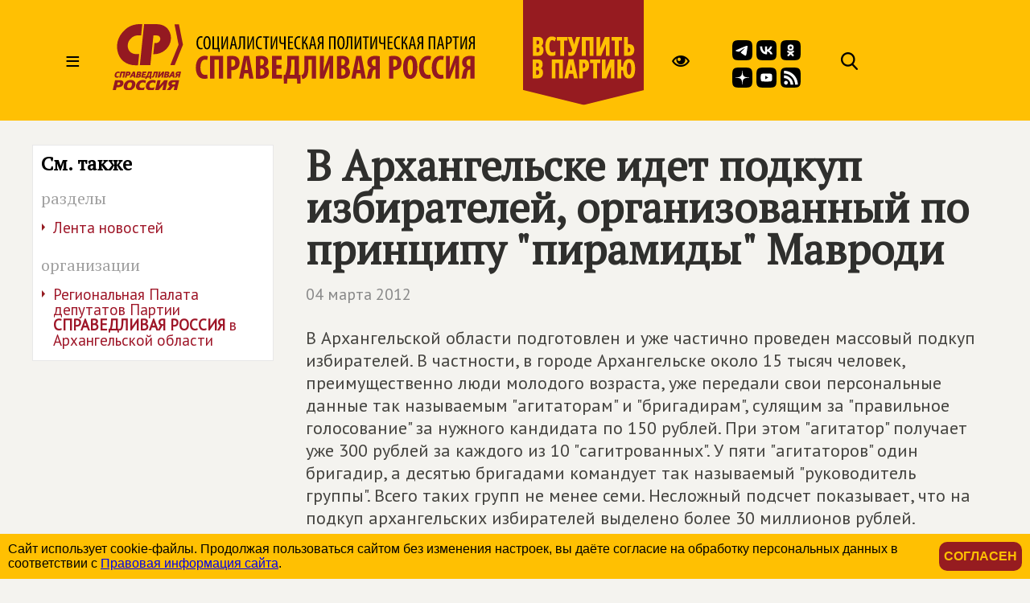

--- FILE ---
content_type: text/html; charset=windows-1251
request_url: https://spravedlivo.ru/4208910
body_size: 47991
content:
<!DOCTYPE HTML PUBLIC "-//W3C//DTD HTML 4.01//EN" "http://www.w3.org/TR/html4/strict.dtd">
<html>
<head>
	<meta http-equiv="Content-Type" content="text/html; charset=windows-1251">

	<title>СПРАВЕДЛИВАЯ РОССИЯ - В Архангельске идет подкуп избирателей, организованный по принципу "пирамиды" Мавроди</title>
	
	<meta name="viewport" content="width=device-width, user-scalable=no">	
	
	<meta name="yandex-verification" content="5b26adcdd68384f0" />
	<meta name="yandex-verification" content="31e3fed2d1802899" />

	<META NAME="keywords" CONTENT="Справедливая Россия, партия, Государственная Дума, фракция, выборы, альтернативный бюджет, ЖКХ, социальная защита, права трудящихся, пенсии, налоги">
	<META NAME="description" CONTENT="">
	<META NAME="robots" CONTENT="all">
	<META NAME="revisit" CONTENT="1">

	<meta property="og:image" content="https://spravedlivo.ru/file/_core/spravedlivo.png" />
	<meta property="og:title" content="&#1042; &#1040;&#1088;&#1093;&#1072;&#1085;&#1075;&#1077;&#1083;&#1100;&#1089;&#1082;&#1077; &#1080;&#1076;&#1077;&#1090; &#1087;&#1086;&#1076;&#1082;&#1091;&#1087; &#1080;&#1079;&#1073;&#1080;&#1088;&#1072;&#1090;&#1077;&#1083;&#1077;&#1081;, &#1086;&#1088;&#1075;&#1072;&#1085;&#1080;&#1079;&#1086;&#1074;&#1072;&#1085;&#1085;&#1099;&#1081; &#1087;&#1086; &#1087;&#1088;&#1080;&#1085;&#1094;&#1080;&#1087;&#1091; '&#1087;&#1080;&#1088;&#1072;&#1084;&#1080;&#1076;&#1099;' &#1052;&#1072;&#1074;&#1088;&#1086;&#1076;&#1080;" />
	<meta property="og:url" content="https://spravedlivo.ru/4208910" />
	<meta property="og:description" content="" />
	
	<link rel="image_src" href="https://spravedlivo.ru/file/_core/spravedlivo.png" />
	
	
	<link rel="icon" href="favicon.ico" type="image/x-icon">
	<link rel="apple-touch-icon" sizes="180x180" href="/apple-touch-icon.png">
	<link rel="icon" type="image/png" sizes="32x32" href="/favicon-32x32.png">
	<link rel="icon" type="image/png" sizes="16x16" href="/favicon-16x16.png">
	<link rel="manifest" href="/site.webmanifest">
	
	<link href="https://fonts.googleapis.com/css?family=PT+Sans|PT+Serif&display=swap" rel="stylesheet">
		

	

	<script src="core/skeleton/odd.js"></script>
	
	<link rel="stylesheet" href="core/addns/rslides/responsiveslides.css">
	<script src="core/addns/jquery/jquery.min.js"></script>
	<script src="core/addns/rslides/responsiveslides.min.js"></script>	

	<link href="/file/16year/swiper-bundle.min.css" rel="stylesheet" type="text/css" />
	<script src="/file/16year/swiper-bundle.min.js"></script>

	<script type="text/javascript" src="https://vk.com/js/api/openapi.js?168"></script>
</head>

<script language="JavaScript">

function OpenDialog()
{
	document.getElementByID("dialogcanvas").style.display="block";
}

function ShowOrHide(url,h)
{
	s="dialogcanvas";
//	alert(document.getElementById(s).style.display);
	if (document.getElementById(s).style.display=='block')
		document.getElementById(s).style.display="none";
	else
		document.getElementById(s).style.display="block";
		
	if (url!="")
	{
		document.getElementById('dialogframe').src=url;
		document.getElementById('dialogframe').style.height=h;
	}
}


</script>

<style>

* {box-sizing: border-box;}

body
{
	margin: 0;
	font-size: 16px; 
	font-family: arial, sans-serif;
	overflow-y: scroll;
	background-color: #f4f3ef;
}

</style>

<body><style>

.gnrl_stripe
{
	display: inline-block;
	width: 100%;
	text-align: center;
}

.gnrl_monosegment
{
	display: inline-block;
	width: 1560px;
    margin: 0 auto;
	
    padding: 0px 20px 0px 20px;
    text-align: center;
	vertical-align: top;
}

.n010_ttl
{
	font-family: 'PT Serif', serif; font-size: 52px; font-weight: bold; color: #2f2f2d; line-height: 52px;
	margin-top: 0px; margin-bottom: 0px;
}


.n010_stripe
{
	display: inline-block;
	width: 100%;
	text-align: center;
	
}

.n010_addnsegment
{
	display: inline-block;
    width: 300px;
    margin: 0 auto;
	margin-top: 30px;

    padding: 0px;
	padding-bottom: 30px;
    text-align: left;
	vertical-align: top;
	

}


.n010_mainsegment
{
	display: inline-block;
    width: 900px;
    margin: 0 auto;
	margin-top: 30px;
	
    padding-top: 0px; padding-bottom: 20px;
	padding-left: 40px; padding-right: 20px;
    text-align: left;
	vertical-align: top;
	

}

.n010_leftline
{
	border-left: 3px solid #F5B803;
}

.n010_rightline
{

	border-right: 3px solid #F5B803;
	margin-bottom: 30px;
}


.n010_mainsegment_duma
{
	background-color: #f4f3ef;
}

@media (max-width: 1560px)
{
	.gnrl_monosegment
	{
		width: 1200px;
	}
}


@media (max-width: 1199px)
{
	.gnrl_monosegment
	{
		width: 700px;
		padding: 0px;		
	}
	
	
	.n010_mainsegment
	{
		width: 800px;
		padding: 0px;
		padding-left: 20px;
	}

	.n010_addnsegment
	{
		display: none;
	}
	
	.n010_ttl
	{
		font-size: 46px; line-height: 46px;	
	}
	
}

@media (max-width: 799px)
{
	.gnrl_monosegment
	{
		width: 640px;
		padding: 0px;		
	}
	
	.n010_mainsegment
	{
		width: 620px;
		padding: 0px;
		padding-left: 20px;
	}

	
	.n010_ttl
	{
		font-size: 42px; line-height: 42px;	
	}
}

@media (max-width: 500px)
{
	.gnrl_monosegment
	{
		width: 100%;
		padding: 0px;
	}
	
	
	.n010_mainsegment
	{
		margin: 0px;
		padding: 10px;
		width: 100%;

	}
	
	.n010_ttl
	{
		font-size: 38px; line-height: 38px;
		width: 100%;
	}

}





</style><script language="JavaScript">

ch402_soh_current="";

function CH402_SoH(s)
{
	if (ch402_soh_current!="")
	{
		document.getElementById("ch402"+ch402_soh_current).style.display="none";
//		document.getElementById("ch402mi"+ch402_soh_current).style.backgroundColor="#ffffff";
		document.getElementById("ch402mi"+ch402_soh_current).style.color="#000000";
	}
	
	if (ch402_soh_current!=s)
	{
		document.getElementById("ch402"+s).style.display="block";
//		document.getElementById("ch402mi"+s).style.backgroundColor="#fab512";
		document.getElementById("ch402mi"+s).style.color="#a00000";
		ch402_soh_current=s;
	}
	else
		ch402_soh_current="";
}

</script><style>

.ch402_stripe
{
	width: 100%;
	text-align: center;
	background-color: #FFC003;
}

.ch402_segment
{
    width: 1560px; height: 150px;
    margin: 0 auto;

    padding: 0px;
    text-align: left;
	vertical-align: top;

}

.ch402_stripe_menu
{
	display: none;
	width: 100%;
	text-align: center;
	background-color: #FFC003;
	
}

.ch402_segment_menu
{
    width: 1560px;
    margin: 0 auto;

    padding: 20px;
    text-align: left;
	vertical-align: top;
}

.ch402_segment_menu_group
{
	position: relative;
	display: inline-block; overflow: hidden;
	width: 340px;

	padding: 0px; padding-bottom: 10px;
	margin: 20px;
	text-decoration: none;
	vertical-align: top;
}

.ch402_smg_title
{
	font-family: 'PT Serif', serif;	font-size: 22px; color: #000000; line-height: 24px; font-weight: bold;
	margin-top: 20px; margin-bottom: 20px;
}

.ch402_smg_item
{
	display: block;
	font-family: 'PT Sans', sans-serif;	font-size: 16px; color: #202020; line-height: 16px; font-weight: bold;
	text-decoration: none;
	margin-top: 8px; margin-bottom: 0px;
}





.ch402_logo
{
	
	display: inline-block;
	width: 450px; height: 150px;
	vertical-align: top;
}

.ch402_logo_image
{
	margin-top: 30px;
	width: 450px;
}


.ch402_join
{
	
	display: inline-block;
	width: 150px; height: 150px;
	vertical-align: top;
}

.ch402_join_image
{
	width: 150px;
}



.ch402_header_sandwich
{
	
	display: inline-block;
	width: 100px; height: 150px;
	font-family: 'PT Sans', sans-serif; font-size: 32px; color: #000000; line-height: 150px; font-weight: normal; 
	text-align: center;
	cursor: pointer;
	vertical-align: top;
}


.ch402_header_menu_item
{
	display: inline-block;
	height: 150px;
	font-family: 'PT Sans', sans-serif; font-size: 22px; color: #000000; line-height: 150px; font-weight: normal; 
	text-align: center;
	cursor: pointer;
	vertical-align: top;
	padding-left: 10px; padding-right: 10px;
	
}

.ch402_header_menugroup
{
	display: inline-block;
	height: 150px;
	vertical-align: top;
	margin-left: 30px;
	margin-right: 30px;

}



.ch402_header_icongroup
{
	display: inline-block;
	height: 30px;
	vertical-align: top;
	margin-left: 30px;
	margin-top: 65px; 
}

.ch402_header_smicongroup
{
	display: inline-block;
	width: 105px;
	height: 100px;
	vertical-align: top;
	margin-top: 50px; margin-left: 45px;

}


.ch402_header_icongroup_icon
{
	position: relative;
	display: block; float: left;
	width: 25px;
	text-decoration: none;
	margin-top: 0px; margin-bottom: 5px; margin-left: 5px; margin-right: 0px;


}


@media (max-width: 1579px)
{
	.ch402_segment
	{
		width: 1200px;
	}

	.ch402_segment_menu
	{
		width: 1200px;
	}
	
	.ch402_header_menu_item
	{
		display: none;
	}
	
	.ch402_segment_menu_group
	{
		width: 250px;
	}
	
}

@media (max-width: 1199px)
{
	.ch402_segment
	{
		width: 800px;
	}

	.ch402_segment_menu
	{
		width: 800px;
	}
	
	.ch402_header_icongroup_icon
	{
		display: none;
	}

	.ch402_smg_item
	{
		width: 240px; 
		margin: 10px;		
	}	
	
}

@media (max-width: 799px)
{
	.ch402_segment
	{
		width: 100%;
	}
	
	.ch402_segment_menu
	{
		width: 100%;
	}

	.ch402_join
	{
		display: none;		
	}

}

@media (max-width: 549px)
{

	.ch402_logo
	{
		width: 220px;
	}
	
	.ch402_logo_image
	{
		width: 260px; 
		margin-top: 50px;
	}
	
}




</style><div class="ch402_stripe"><div class="ch402_segment"><div id="ch402miz" class="ch402_header_sandwich" onClick="CH402_SoH('z')">&#8801;</div><a href="main" class="ch402_logo"><img class="ch402_logo_image" src="file/title2025.svg"></a><div class="ch402_header_menugroup"><div id="ch402mia" class="ch402_header_menu_item" onClick="CH402_SoH('a')">О партии</div><div id="ch402mid" class="ch402_header_menu_item" onClick="CH402_SoH('d')">Идеология</div><div id="ch402mic" class="ch402_header_menu_item" onClick="CH402_SoH('c')">Лица</div><div id="ch402mib" class="ch402_header_menu_item" onClick="CH402_SoH('b')">Деятельность</div></div><a href="join" class="ch402_join"><img class="ch402_join_image" src="core/ti/join.png"></a><div class="ch402_header_icongroup"><a href="http://special.spravedlivo.ru/" class="ch402_header_icongroup_icon"><img src="core/ti/mainicon_eye.png"></a></div><div class="ch402_header_smicongroup"><a href="https://t.me/telega_spravedlivosti" class="ch402_header_icongroup_icon"><img src="file/sm/tg.svg"></a><a href="https://vk.com/spravo_ross" class="ch402_header_icongroup_icon"><img src="file/sm/vk.svg"></a><a href="https://ok.ru/spravoross" class="ch402_header_icongroup_icon"><img src="file/sm/ok.svg"></a><a href="https://dzen.ru/spravoross" class="ch402_header_icongroup_icon"><img src="file/sm/dz.svg"></a><a href="https://www.youtube.com/c/spravoross" class="ch402_header_icongroup_icon"><img src="file/sm/yt.svg"></a><a href="https://spravedlivo.ru/rss/spravedlivo.xml" class="ch402_header_icongroup_icon"><img src="file/sm/rs.svg"></a></div><div class="ch402_header_icongroup"><a href="search" class="ch402_header_icongroup_icon"><img src="core/ti/mainicon_search.png"></a></div></div></div><div id="ch402z" class="ch402_stripe_menu"><div class="ch402_segment_menu"><div class="ch402_segment_menu_group"><div class="ch402_smg_title">События</div><a href="11101" class="ch402_smg_item">Лента новостей</a><a href="17301" class="ch402_smg_item">Официально</a><a href="14001" class="ch402_smg_item">Партия в СМИ</a><a href="13701" class="ch402_smg_item">Фото</a><a href="13801" class="ch402_smg_item">Видео</a><a href="13901" class="ch402_smg_item">Аудио</a><a href="13501" class="ch402_smg_item">Анонсы</a><div class="ch402_smg_title">Партийные проекты</div><a href="8878316" class="ch402_smg_item">Альтернативный федеральный бюджет</a><a href="http://spravedlivo.center/" class="ch402_smg_item">Центры защиты прав граждан</a><a href="6666716" class="ch402_smg_item">Литературная премия</a><a href="https://spravedlivo.ru/msr" class="ch402_smg_item">Молодежь СПРАВЕДЛИВОЙ РОССИИ</a><div class="ch402_smg_title">Специальные проекты</div><a href="9716716" class="ch402_smg_item">Люди труда</a><div class="ch402_smg_title">Международное сотрудничество</div><a href="6949416" class="ch402_smg_item">Соглашения и меморандумы</a><a href="6949516" class="ch402_smg_item">Межпартийное сотрудничество</a><a href="6949616" class="ch402_smg_item">Межпарламентское сотрудничество</a><a href="4189618" class="ch402_smg_item">Социнтерн</a><a href="15601" class="ch402_smg_item">Зарубежные партии</a></div><div class="ch402_segment_menu_group"><div class="ch402_smg_title">О Партии</div><a href="14377210" class="ch402_smg_item">Предвыборная программа<br>(утверждена 20&nbsp;июня&nbsp;2024&nbsp;года)</a><a href="11326910" class="ch402_smg_item">Предвыборная программа<br>(утверждена XI&nbsp;съездом партии)</a><a href="11327010" class="ch402_smg_item">Программа партии, рабочий вариант<br>(актуальность 28.05)</a><a href="7583310" class="ch402_smg_item">Программа партии</a><a href="16101" class="ch402_smg_item">Региональные отделения</a><a href="history" class="ch402_smg_item">История партии</a><a href="statute" class="ch402_smg_item">Устав</a><a href="emblem" class="ch402_smg_item">Символика</a><a href="4774710" class="ch402_smg_item">Вступить</a><a href="partners" class="ch402_smg_item">Партнеры</a><a href="9400110" class="ch402_smg_item">СОУТ</a><a href="newspaper" class="ch402_smg_item">Официальное печатное издание партии</a><a href="contacts" class="ch402_smg_item">Контакты</a><div class="ch402_smg_title">Кто есть кто в партии</div><a href="206315" class="ch402_smg_item">Председатель партии</a><a href="11201-11" class="ch402_smg_item">Заместители Председателя партии</a><a href="11201-2" class="ch402_smg_item">Секретари Президиума Центрального совета партии</a><a href="11201-3" class="ch402_smg_item">Президиум Центрального совета партии</a><a href="11201-5" class="ch402_smg_item">Центральный совет партии</a><a href="11201-6" class="ch402_smg_item">Центральная контрольно-ревизионная комиссия</a><a href="6197915" class="ch402_smg_item">Руководитель Центрального Аппарата партии</a><a href="11201-8" class="ch402_smg_item">Почетные члены партии</a><div class="ch402_smg_title">Партийная библиотека</div><a href="4838310" class="ch402_smg_item">25 справедливых законов</a><a href="7783310" class="ch402_smg_item">Политический словарь</a><a href="8854316" class="ch402_smg_item">Книги Сергея Миронова</a><a href="18201" class="ch402_smg_item">Вся библиотека</a></div><div class="ch402_segment_menu_group"><div class="ch402_smg_title">Фракция в Государственной Думе&nbsp;РФ</div><a href="12001" class="ch402_smg_item">Хроника работы</a><a href="5334616" class="ch402_smg_item">Политические заявления</a><a href="17501-3" class="ch402_smg_item">Руководство фракции</a><a href="17501" class="ch402_smg_item">Список депутатов фракции</a><a href="17501-2" class="ch402_smg_item">Представительство в комитетах</a><a href="17501-1" class="ch402_smg_item">Связь с регионами</a><a href="17401" class="ch402_smg_item">Законопроекты</a><a href="8854216" class="ch402_smg_item">Отчеты фракции</a><a href="20101" class="ch402_smg_item">Информационный бюллетень</a><div class="ch402_smg_title">Экспертный совет фракции</div><a href="5691818" class="ch402_smg_item">Деятельность совета</a><a href="5691818-5" class="ch402_smg_item">Секции совета</a><div class="ch402_smg_title">Палата депутатов</div><a href="20201" class="ch402_smg_item">Деятельность</a><a href="8480310" class="ch402_smg_item">Положение о Палате депутатов</a><a href="14301" class="ch402_smg_item">Региональные Палаты депутатов</a><div class="ch402_smg_title">Депутатский корпус</div><a href="16901" class="ch402_smg_item">Сенаторы Российской Федерации</a><a href="17501" class="ch402_smg_item">Депутаты Государственной Думы</a><a href="17101" class="ch402_smg_item">Региональные депутаты</a><a href="17201" class="ch402_smg_item">Муниципальные депутаты</a><div class="ch402_smg_title">Исполнительная власть и МСУ</div><a href="19101" class="ch402_smg_item">Органы власти субъектов РФ</a><a href="19301" class="ch402_smg_item">Органы МСУ</a></div><div class="ch402_segment_menu_group"><div class="ch402_smg_title">Пресс-служба</div><a href="13501" class="ch402_smg_item">Анонсы</a><a href="contacts" class="ch402_smg_item">Контакты</a><div class="ch402_smg_title">Партия в соцсетях</div><a href="https://t.me/telega_spravedlivosti" class="ch402_smg_item">Telegram</a><a href="https://vk.com/spravo_ross" class="ch402_smg_item">VKontakte</a><a href="https://dzen.ru/spravoross" class="ch402_smg_item">Дзен</a><a href="https://ok.ru/spravoross" class="ch402_smg_item">Одноклассники</a><a href="https://www.youtube.com/c/spravoross" class="ch402_smg_item">YouTube</a><div class="ch402_smg_title">Добавь в закладки</div><a href="https://mironov.ru/" class="ch402_smg_item">Сайт Сергея Миронова</a><a href="https://reception.mironov.ru/" class="ch402_smg_item" title="Приёмная С. М. Миронова">Интернет-приёмная Сергея Миронова</a><a href="http://www.spravmir.ru/" class="ch402_smg_item">Институт «Справедливый мир»</a><a href="http://spravedlivo.center/" class="ch402_smg_item">Центр защиты прав граждан</a><a href="https://spravedlivo.ru/msr" class="ch402_smg_item">Молодежь СПРАВЕДЛИВОЙ РОССИИ</a><a href="http://sdwomen.ru/" class="ch402_smg_item">Социал-демократический союз женщин России</a><a href="https://domsovet.tv/" class="ch402_smg_item">Домсовет</a><div class="ch402_smg_title">Сервисы</div><a href="https://spravedlivo.ru/service/informer/?1-1" class="ch402_smg_item">Подписаться на рассылку</a><a href="search" class="ch402_smg_item">Поиск</a><a href="http://www.spravedlivo.ru/rss/spravedlivo.xml" class="ch402_smg_item">RSS</a><a href="daybyday" class="ch402_smg_item">Партия день за днём</a></div></div></div><div id="ch402a" class="ch402_stripe_menu"><div class="ch402_segment_menu"><div class="ch402_segment_menu_group"><div class="ch402_smg_title">О Партии</div><a href="14377210" class="ch402_smg_item">Предвыборная программа<br>(утверждена 20&nbsp;июня&nbsp;2024&nbsp;года)</a><a href="11326910" class="ch402_smg_item">Предвыборная программа<br>(утверждена XI&nbsp;съездом партии)</a><a href="11327010" class="ch402_smg_item">Программа партии, рабочий вариант<br>(актуальность 28.05)</a><a href="7583310" class="ch402_smg_item">Программа партии</a><a href="16101" class="ch402_smg_item">Региональные отделения</a><a href="history" class="ch402_smg_item">История партии</a><a href="statute" class="ch402_smg_item">Устав</a><a href="emblem" class="ch402_smg_item">Символика</a><a href="4774710" class="ch402_smg_item">Вступить</a><a href="partners" class="ch402_smg_item">Партнеры</a><a href="9400110" class="ch402_smg_item">СОУТ</a><a href="newspaper" class="ch402_smg_item">Официальное печатное издание партии</a><a href="contacts" class="ch402_smg_item">Контакты</a></div><div class="ch402_segment_menu_group"><div class="ch402_smg_title">Кто есть кто в партии</div><a href="206315" class="ch402_smg_item">Председатель партии</a><a href="11201-11" class="ch402_smg_item">Заместители Председателя партии</a><a href="11201-2" class="ch402_smg_item">Секретари Президиума Центрального совета партии</a><a href="11201-3" class="ch402_smg_item">Президиум Центрального совета партии</a><a href="11201-5" class="ch402_smg_item">Центральный совет партии</a><a href="11201-6" class="ch402_smg_item">Центральная контрольно-ревизионная комиссия</a><a href="6197915" class="ch402_smg_item">Руководитель Центрального Аппарата партии</a><a href="11201-8" class="ch402_smg_item">Почетные члены партии</a><div class="ch402_smg_title">Депутатский корпус</div><a href="16901" class="ch402_smg_item">Сенаторы Российской Федерации</a><a href="17501" class="ch402_smg_item">Депутаты Государственной Думы</a><a href="17101" class="ch402_smg_item">Региональные депутаты</a><a href="17201" class="ch402_smg_item">Муниципальные депутаты</a></div><div class="ch402_segment_menu_group"><div class="ch402_smg_title">Партийная библиотека</div><a href="4838310" class="ch402_smg_item">25 справедливых законов</a><a href="7783310" class="ch402_smg_item">Политический словарь</a><a href="8854316" class="ch402_smg_item">Книги Сергея Миронова</a><a href="18201" class="ch402_smg_item">Вся библиотека</a><div class="ch402_smg_title">Партийные проекты</div><a href="8878316" class="ch402_smg_item">Альтернативный федеральный бюджет</a><a href="http://spravedlivo.center/" class="ch402_smg_item">Центры защиты прав граждан</a><a href="6666716" class="ch402_smg_item">Литературная премия</a><a href="https://spravedlivo.ru/msr" class="ch402_smg_item">Молодежь СПРАВЕДЛИВОЙ РОССИИ</a><div class="ch402_smg_title">Специальные проекты</div><a href="9716716" class="ch402_smg_item">Люди труда</a></div><div class="ch402_segment_menu_group"><div class="ch402_smg_title">Пресс-служба</div><a href="13501" class="ch402_smg_item">Анонсы</a><a href="contacts" class="ch402_smg_item">Контакты</a><div class="ch402_smg_title">Партия в соцсетях</div><a href="https://t.me/telega_spravedlivosti" class="ch402_smg_item">Telegram</a><a href="https://vk.com/spravo_ross" class="ch402_smg_item">VKontakte</a><a href="https://dzen.ru/spravoross" class="ch402_smg_item">Дзен</a><a href="https://ok.ru/spravoross" class="ch402_smg_item">Одноклассники</a><a href="https://www.youtube.com/channel/UC8ruQ9ENXgu9MBV8E5e3KBg" class="ch402_smg_item">YouTube</a></div></div></div><div id="ch402b" class="ch402_stripe_menu"><div class="ch402_segment_menu"><div class="ch402_segment_menu_group"><div class="ch402_smg_title">Важно сейчас</div><a href="15837510" class="ch402_smg_item"><b>СПРАВЕДЛИВАЯ РОССИЯ</b> потребовала ввести ежеквартальную индексацию пенсий</a><a href="15840410" class="ch402_smg_item">Андрей Кузнецов о снижении ставки НДС на некоторые социально значимые товары</a><a href="15838910" class="ch402_smg_item">"Молодёжь <b>СПРАВЕДЛИВОЙ РОССИИ</b>" провела у здания Госдумы пикет за повышение стипендий</a><a href="15839710" class="ch402_smg_item">Валерий Гартунг: нужно обеспечить темпы роста экономики выше среднемировых</a><a href="15832710" class="ch402_smg_item"><b>СПРАВЕДЛИВАЯ РОССИЯ</b> потребовала увеличить стипендию студентов до 18,9 тысячи рублей в месяц</a></div><div class="ch402_segment_menu_group"><div class="ch402_smg_title">Государственная Дума РФ</div><a href="12001" class="ch402_smg_item">Хроника работы</a><a href="5334616" class="ch402_smg_item">Политические заявления</a><a href="17401" class="ch402_smg_item">Законопроекты</a><a href="8854216" class="ch402_smg_item">Отчеты фракции</a><a href="20101" class="ch402_smg_item">Информационный бюллетень</a><div class="ch402_smg_title">Экспертный совет фракции</div><a href="5691818" class="ch402_smg_item">Деятельность совета</a><div class="ch402_smg_title">Палата депутатов партии</div><a href="20201" class="ch402_smg_item">Деятельность</a></div><div class="ch402_segment_menu_group"><div class="ch402_smg_title">Партийные проекты</div><a href="8878316" class="ch402_smg_item">Альтернативный федеральный бюджет</a><a href="http://spravedlivo.center/" class="ch402_smg_item">Центры защиты прав граждан</a><a href="6666716" class="ch402_smg_item">Литературная премия</a><a href="https://spravedlivo.ru/msr" class="ch402_smg_item">Молодежь СПРАВЕДЛИВОЙ РОССИИ</a><div class="ch402_smg_title">Специальные проекты</div><a href="9716716" class="ch402_smg_item">Люди труда</a><div class="ch402_smg_title">Международное сотрудничество</div><a href="6949416" class="ch402_smg_item">Соглашения и меморандумы</a><a href="6949516" class="ch402_smg_item">Межпартийное сотрудничество</a><a href="6949616" class="ch402_smg_item">Межпарламентское сотрудничество</a><a href="4189618" class="ch402_smg_item">Социнтерн</a></div><div class="ch402_segment_menu_group"><div class="ch402_smg_title">События</div><a href="11101" class="ch402_smg_item">Лента новостей</a><a href="17301" class="ch402_smg_item">Официально</a><a href="14001" class="ch402_smg_item">Партия в СМИ</a><a href="13701" class="ch402_smg_item">Фото</a><a href="13801" class="ch402_smg_item">Видео</a><a href="13901" class="ch402_smg_item">Аудио</a><a href="13501" class="ch402_smg_item">Анонсы</a><div class="ch402_smg_title">Пресс-служба</div><a href="13501" class="ch402_smg_item">Анонсы</a><a href="contacts" class="ch402_smg_item">Контакты</a></div></div></div><div id="ch402c" class="ch402_stripe_menu"><div class="ch402_segment_menu"><div class="ch402_segment_menu_group"><div class="ch402_smg_title">Руководство партии</div><a href="206315" class="ch402_smg_item">Председатель партии</a><a href="11201-11" class="ch402_smg_item">Заместители Председателя партии</a><a href="11201-2" class="ch402_smg_item">Секретари Президиума Центрального совета партии</a><a href="11201-3" class="ch402_smg_item">Президиум Центрального совета партии</a><a href="11201-5" class="ch402_smg_item">Центральный совет партии</a><a href="11201-6" class="ch402_smg_item">Центральная контрольно-ревизионная комиссия</a><a href="6197915" class="ch402_smg_item">Руководитель Центрального Аппарата партии</a></div><div class="ch402_segment_menu_group"><div class="ch402_smg_title">Сергей Миронов</div><a href="206315-1" class="ch402_smg_item">Биография</a><a href="https://mironov.ru/" class="ch402_smg_item">Официальный сайт</a><a href="https://reception.mironov.ru/" class="ch402_smg_item" title="Приёмная С. М. Миронова">Интернет-приёмная</a><a href="https://dzen.ru/mironov_sergey" class="ch402_smg_item">Дзен</a><a href="https://twitter.com/mironov_ru" class="ch402_smg_item">Twitter</a><a href="https://vk.com/mironov_sergey" class="ch402_smg_item">ВКонтакте</a><a href="https://ok.ru/sergeymironov" class="ch402_smg_item">Одноклассники</a><a href="https://t.me/mironovonline" class="ch402_smg_item">Telegram</a><div class="ch402_smg_title">Депутатский корпус</div><a href="16901" class="ch402_smg_item">Сенаторы Российской Федерации</a><a href="17501" class="ch402_smg_item">Депутаты Государственной Думы</a><a href="17101" class="ch402_smg_item">Региональные депутаты</a><a href="17201" class="ch402_smg_item">Муниципальные депутаты</a></div><div class="ch402_segment_menu_group"><div class="ch402_smg_title">Фракция в Государственной Думе&nbsp;РФ</div><a href="17501-3" class="ch402_smg_item">Руководство фракции</a><a href="17501" class="ch402_smg_item">Список депутатов фракции</a><a href="17501-2" class="ch402_smg_item">Представительство в комитетах</a><a href="17501-1" class="ch402_smg_item">Связь с регионами</a><div class="ch402_smg_title">Экспертный совет фракции</div><a href="5691818-5" class="ch402_smg_item">Состав секций совета</a><div class="ch402_smg_title">Палата депутатов</div><a href="14301" class="ch402_smg_item">Региональные палаты депутатов</a></div><div class="ch402_segment_menu_group"><div class="ch402_smg_title">Исполнительная власть и МСУ</div><a href="19101" class="ch402_smg_item">Органы власти субъектов РФ</a><a href="19301" class="ch402_smg_item">Органы МСУ</a><div class="ch402_smg_title">Пресс-служба</div><a href="13501" class="ch402_smg_item">Анонсы</a><a href="contacts" class="ch402_smg_item">Контакты</a></div></div></div><div id="ch402d" class="ch402_stripe_menu"><div class="ch402_segment_menu"><div class="ch402_segment_menu_group"><div class="ch402_smg_title">Генеральный курс</div><a href="7583310" class="ch402_smg_item">Программа партии</a><a href="4838310" class="ch402_smg_item">25 справедливых законов</a><a href="7783310" class="ch402_smg_item">Политический словарь</a><a href="history" class="ch402_smg_item">История партии</a></div><div class="ch402_segment_menu_group"><div class="ch402_smg_title">На повестке дня</div><a href="8878316" class="ch402_smg_item">Альтернативный федеральный бюджет</a><a href="12162116" class="ch402_smg_item">Партийная помощь СВО</a><a href="11887210" class="ch402_smg_item">Cбор пожертвований жителям Донбасса</a></div><div class="ch402_segment_menu_group"><div class="ch402_smg_title">Партийная библиотека</div><a href="4838310" class="ch402_smg_item">25 справедливых законов</a><a href="7783310" class="ch402_smg_item">Политический словарь</a><a href="8854316" class="ch402_smg_item">Книги Сергея Миронова</a><a href="18201" class="ch402_smg_item">Вся библиотека</a></div><div class="ch402_segment_menu_group"><div class="ch402_smg_title">Партийные проекты</div><a href="8878316" class="ch402_smg_item">Альтернативный федеральный бюджет</a><a href="http://spravedlivo.center/" class="ch402_smg_item">Центры защиты прав граждан</a><a href="6666716" class="ch402_smg_item">Литературная премия</a><a href="https://spravedlivo.ru/msr" class="ch402_smg_item">Молодежь СПРАВЕДЛИВОЙ РОССИИ</a><div class="ch402_smg_title">Специальные проекты</div><a href="9716716" class="ch402_smg_item">Люди труда</a></div></div></div><style>


.ch426_stripe
{

	width: 100%;

	margin: 0px;
    padding: 0px;	
}

.ch426_segment
{

    width: 100%;
    margin: 0px;

    padding: 0px;
	
}


.ch426_slide_l, .ch426_slide_s
{

	display: block;
	width: 100%;
	
	margin: 0px;
	padding-bottom: -4px;

	background-color: #ff0000;
	border: 0px;	
}

.ch426_slide_s
{
	display: none;
}

.ch426_slide_image
{

	display: block;	
	width: 100%;
	margin: 0px;
	padding-bottom: 0px;
	border: 0px;
}


@media (max-width: 1579px)
{
	
}

@media (max-width: 1199px)
{


}

@media (max-width: 799px)
{

	.ch426_slide_l
	{
		display: none;
	}
	
	.ch426_slide_s
	{
		display: block;
	}
}

@media (max-width: 500px)
{

}
	

</style><div class="ch426_stripe"><div class="ch426_segment"></div></div><style>

p.m_ttl
{
	font-family: 'PT Serif', serif; font-size: 54px; font-weight: bold; color: #2f2f2d; line-height: 54px;
	margin-top: 30px; margin-bottom: 0px;
}

.m_sttl
{
	font-family: 'PT Serif', serif; font-size: 34px; font-weight: bold; color: #2f2f2d; line-height: 34px;
	margin-top: 20px; margin-bottom: 0px;
}

p.m_dt
{
	font-family: 'PT Sans', sans-serif; font-size: 20px; color: #898989; line-height: 20px; 
	margin-top: 20px; margin-bottom: 0px; text-align: left;
}

a.m_dt:link, a.m_dt:active, a.m_dt:visited, a.m_dt:hover
{
	font-family: inherit; font-size: inherit; color: inherit;
	text-decoration: none;
}

p.m_dscr {font-family: 'Arial'; font-size: 14px; color: #445566; line-height: 16px; margin-top: 5px; margin-bottom: 0px; text-align: left;}

p.m_src {font-family: 'Arial'; font-size: 11px; color: #666666; text-decoration: none; margin-top: 2px; margin-bottom: 2px;}


.n014_titleblock
{
	display: block;
	width: 100%;
	font-family: 'PT Sans', sans-serif; font-size: 22px; color: #44433F; line-height: 28px;
	margin-top: 0px; margin-left: 0px; margin-right: 0px; margin-bottom: 30px;
}


.n014_textbody
{
	display: block;
	width: 100%;
	font-family: 'PT Sans', sans-serif; font-size: 22px; color: #44433F; line-height: 28px;
	margin-top: 0px; margin-left: 0px; margin-right: 0px; 
}

.n014_shareblock
{
	display: block;
	width: 100%;
	margin-top: 20px; margin-bottom: 20px;
	text-align: right;
}

a.o:link, a.o:active, a.o:visited, a.o:hover
{
	font-size: inherit; font-family: inherit; text-decoration: none; color: #9E1527; 
}

a.o:hover
{
	text-decoration: underline;
}


p.o, p.r, p.l, p.c, p.u
{ 
	font-size: inherit; font-family: inherit; color: inherit;
	margin-top: 0px; margin-bottom: 30px;
}

p.c
{
	text-align: center; 
}

p.s, p.ls, p.rs, font.s
{ 
	font-family: 'Arial'; font-size: 11px; line-height: 13px;
	text-align: justify; 
	margin-top: 10px; margin-bottom: 0px;
}

p.r, p.rs 
{
	text-align: right;
}

p.l, p.ls 
{
	text-align: left;
}



p.h
{
	font-family: 'PT Serif', serif; font-size: 30px; font-weight: bold; color: #2f2f2d; line-height: 30px;
	margin-top: 30px; margin-bottom: 30px;
}

p.i
{
	font-family: 'PT Serif', serif; font-size: 26px; font-weight: bold; color: #2f2f2d; line-height: 26px;
	margin-top: 30px; margin-bottom: 0px;
}

p.u
{
	font-weight: bold; color: #464543;
}

div.n
{
   position: relative; float: none;
	border: 1px solid #E0E0E0; background-color: #ffffff;
	padding: 15px; padding-top: 0px; 
	margin-top: 10px;
}


div.ao_lpt, div.ao_lpts	
{
	position: relative; cursor: pointer; 
	background-color: grey;	background-image: url(/depot/img/vparrowr.gif); background-position: right center; background-repeat: no-repeat;
	height: 40px;	
}

div.ao_lpts	
{ 
	background-image: url(/depot/img/vparrowd.gif);
}

p.ao_lpt
{
	font-family: 'Arial'; color: white; font-size: 10px; line-height: 11px; font-weight: bold;
	text-align: left;  
	padding: 5px; padding-top: 3px; 
	margin: 0px; margin-top: 1px; margin-right: 30px;
}

	
	p.ao_wt { font-family: 'Arial'; color: white; width: 590px; text-align: left; font-size: 10px; margin-left: 5px; margin-right: 5px; margin-top: 5px; }
	p.ao_sst { font-family: 'Arial'; color: white; width: 460px; text-align: left; font-size: 10px; margin-left: 70px; margin-right: 70px; margin-top: 5px; }
	

	
div.ao_ssla, div.ao_ssla_s, div.ao_ssra, div.ao_ssra_s {position: absolute;  margin: 0px; width: 290px; height: 450px; cursor: pointer;}

div.ao_ssla {left: 0px; background-image: url(/depot/img/ssla.gif); background-repeat: no-repeat; background-position: 0px 400px;}
div.ao_ssla_s {left: 0px; background-image: url(/depot/img/sslas.gif); background-repeat: no-repeat; background-position: 0px 400px;}

div.ao_ssra {left: 311px; background-image: url(/depot/img/ssra.gif); background-repeat: no-repeat; background-position: 239px 400px;}
div.ao_ssra_s {left: 311px; background-image: url(/depot/img/ssras.gif); background-repeat: no-repeat; background-position: 239px 400px;}



div.ao_dwnld
{
	position: relative; float: none; 
	width: 100%; 

	margin-top: 10px;	margin-bottom: 10px;
	background-image: url(/depot/img/dlicn.gif); background-position: left top; background-repeat: no-repeat;
}

p.ao_dwnld
{
	font-family: 'Arial'; font-size: 10px; color: #4B779A; font-weight: bold;
	text-transform: uppercase; text-align: left; 
	margin-left: 40px; 
	padding-top: 10px; padding-bottom: 10px;
}
	

div.ao_bttn
{
	position: relative; float: none; 
	width: 609px; height: 15px;
	margin-top: 10px;	margin-bottom: 10px;
}


a.ao_bttn:link, a.ao_bttn:active, a.ao_bttn:visited, a.ao_bttn:hover
{
   position: absolute; top: 0px; right: 0px; display: block;
	font-family: 'Open Sans Condensed'; font-size: 15px; line-height: 20px; color: black; font-weight: bold;
	text-decoration: none;
	background-color: #FAB512;
	padding-left: 10px; padding-right: 10px;
}


a.ao_sgntr:link, a.ao_sgntr:active, a.ao_sgntr:visited, a.ao_sgntr:hover
{
   position: absolute; bottom: 4px; right: 4px; display: block;
	font-family: Arial; font-size: 10px; line-height: 16px; color: #303030; font-weight: normal;
	text-decoration: none;
	background-color: #A0A0A0;
	padding-left: 10px; padding-right: 10px;
}

a.ao_bttn:hover
{
	background-color: #BC0B11;
	color: white;
}


.n014_image
{
	display: block;
	width: 100%;
	border 0px;
}

.n014_image_wide
{
	display: block;
	position: relative;
	width: 100%; max-width: 800px;
	margin-bottom: 30px;
}

.n014_image_limited
{
	display: block;
	position: relative;	
	width: 100%;
	max-width: 600px;
	margin-left: auto; margin-right: auto;
	margin-top: 30px; margin-bottom: 30px;
	border: 3px solid #cccccc;	
}

.n014_video
{
	display: block;
	position: relative;
	width: 100%; max-width: 800px;
	margin-bottom: 30px;
}

.n014_video_start
{
	display: block;
	position: absolute;
	left: 0px; bottom: 0px;
}



.ytiframe
{
	display: block;
	margin: 0px auto;
	width: 100%; max-width: 800px; 
	height: 450px;
}

@media (max-width: 900px)
{
	.ytiframe
	{
		width: 640px;
		height: 360px;
	}
}

@media (max-width: 700px)
{
	.ytiframe
	{
		width: 400px;
		height: 225px;
	}
}

@media (max-width: 450px)
{
	.ytiframe
	{
		width: 100%;
	}
}



</style><script language=JavaScript>

   var leftpack_cur_no=1;

	function AOswtch_lp(no)
	{

		document.getElementById("ao_lpb"+leftpack_cur_no).style.display="none";
		document.getElementById("ao_lpt"+leftpack_cur_no).className="ao_lpt";
	
		document.getElementById("ao_lpb"+no).style.display="block";
		document.getElementById("ao_lpt"+no).className="ao_lpts";

		leftpack_cur_no=no;
	}


</script><style>




</style><div class="n010_stripe"><div class="n010_addnsegment"><style>
.n060_smg_group
{
	display: block;
	width: 100%;
	margin-bottom: 20px;
	background-color: #FEFDF0;
	border: 1px solid #f0f0f0;
}

.n060_smg_title
{
	display: block;
	width: 100%;
	font-family: 'PT Serif', serif;	font-size: 24px; color: #000000; line-height: 24px; font-weight: bold;
	margin-top: 0px; margin-bottom: 0px;

	padding: 10px;
	
}

.n060_smg_item
{
	display: block;
	width: 100%;
	font-family: 'PT Sans', sans-serif;	font-size: 19px; color: #9E1527; line-height: 19px;
	text-decoration: none;
	margin-top: 0px; margin-bottom: 0px;
	background: url(/core/ti/dot_arrow.png) no-repeat 10px 8px;
	
	padding-top: 5px; padding-bottom: 15px;
	padding-left: 25px; padding-right: 15px;
}



</style><style>


.n024_smg_group, .n024_smg_group_subst
{
	display: block;
	width: 100%;
	margin-bottom: 20px;
	background-color: #ffffff;
	border: 1px solid #e8e8e8;	
}

.n024_smg_group_subst
{
	display: none;
}

.n024_substlinkref
{
	display: none; float: right;
	text-align: right;
	background-color: #ffffff;
	border: 1px solid #e8e8e8;	
	padding: 5px;
	font-family: 'PT Sans', sans-serif;	font-size: 19px; color: #9E1527; line-height: 19px;
	text-decoration: none;
	
}

.n024_smg_title
{
	display: block;
	width: 100%;
	font-family: 'PT Serif', serif;	font-size: 24px; color: #000000; line-height: 24px; font-weight: bold;
	margin-top: 0px; margin-bottom: 0px;
	padding: 10px;
}

.n024_smg_subtitle
{
	display: block;
	width: 100%;
	font-family: 'PT Serif', serif;	font-size: 20px; color: #a0a0a0; line-height: 24px; font-weight: normal;
	margin-top: 0px; margin-bottom: 0px;
	padding: 10px;
}


.n024_smg_item
{
	display: block;
	width: 100%;
	font-family: 'PT Sans', sans-serif;	font-size: 19px; color: #9E1527; line-height: 19px;
	text-decoration: none;
	margin-top: 0px; margin-bottom: 0px;
	background: url(/core/ti/dot_arrow.png) no-repeat 10px 8px;

	padding-top: 5px; padding-bottom: 15px;
	padding-left: 25px; padding-right: 15px;
}


@media (max-width: 1199px)
{
	.n024_smg_group_subst
	{
		display: block;
	}
	
	.n024_substlinkref
	{
		display: block;		
	}
	
</style><div class="n024_smg_group"><div class="n024_smg_title">См. также</div><div class="n024_smg_subtitle">разделы</div><a href="11101" class="n024_smg_item">Лента новостей</a><div class="n024_smg_subtitle">организации</div><a href="4158918" class="n024_smg_item">Региональная Палата депутатов Партии <b>СПРАВЕДЛИВАЯ РОССИЯ</b> в Архангельской области</a></div></div><div class="n010_mainsegment"><div class="n014_titleblock"><p class="n010_ttl">В Архангельске идет подкуп избирателей, организованный по принципу "пирамиды" Мавроди</p><p class="m_dt"><a href="22301-20120304" class="m_dt">04 марта 2012</a></p><a class="n024_substlinkref" href="#substlink">&nbsp;см.&nbsp;также&nbsp;&#8595;</a></div><div class="n014_textbody"><p class=o>В Архангельской области подготовлен и уже частично проведен массовый подкуп избирателей. В частности, в городе Архангельске около 15 тысяч человек, преимущественно люди молодого возраста, уже передали свои персональные данные так называемым "агитаторам" и "бригадирам", сулящим за "правильное голосование" за нужного кандидата по 150 рублей. При этом "агитатор" получает уже 300 рублей за каждого из 10 "сагитрованных". У пяти "агитаторов" один бригадир, а десятью бригадами командует так называемый "руководитель группы". Всего таких групп не менее семи. Несложный подсчет показывает, что на подкуп архангельских избирателей выделено более 30 миллионов рублей.</p>
 
 <p class=o>Инструктажи о том, как подтвердить свое "нужное" голосование и получить гонорар, были проведены накануне выборов. Контроль за правильностью голосования осуществляется непосредственно у избирательных участков под видом экзит-пула. Опознавательным знаком "контролера" служит нарукавная повязка в цветах российского флага. После "правильного" голосования торговец голосом будет ожидать пополнения счета на мобильный телефон на 150 рублей.</p>
 
 <p class=o>Примечательно, что значительная часть "пирамиды" выстроена на базе профсоюзной студенческой организации САФУ &#150;  Северного (Арктического) Федерального Университета имени Ломоносова. По данному факту региональное отделение партии <b>СПРАВЕДЛИВАЯ РОССИЯ</b> уже направило заявление в прокуратуру, &#150;  сообщает пресс-служба регионального отделения партии <b>СПРАВЕДЛИВАЯ РОССИЯ</b> в Архангельской области.</p></div><div class="n014_shareblock"><script type="text/javascript" src="//yastatic.net/es5-shims/0.0.2/es5-shims.min.js" charset="utf-8"></script><script type="text/javascript" src="//yastatic.net/share2/share.js" charset="utf-8"></script><div class="ya-share2" data-services="vkontakte,odnoklassniki,moimir,twitter,lj,telegram" 

data-url="https://spravedlivo.ru/4208910" 
data-title="В Архангельске идет подкуп избирателей, организованный по принципу 'пирамиды' Мавроди" 
data-image="https://spravedlivo.ru/file/_core/spravedlivo.png" 
data-description="" 

data-counter=""></div></div><a name="substlink"></a><div class="n024_smg_group_subst"><div class="n024_smg_title">См. также</div><div class="n024_smg_subtitle">разделы</div><a href="11101" class="n024_smg_item">Лента новостей</a><div class="n024_smg_subtitle">организации</div><a href="4158918" class="n024_smg_item">Региональная Палата депутатов Партии <b>СПРАВЕДЛИВАЯ РОССИЯ</b> в Архангельской области</a></div></div></div><style>

.ch403_stripe
{
	width: 100%;
	text-align: center;


	background-color: #666666;	
}



.ch403_segment
{
    width: 1200px;
    margin: 0 auto;

    padding: 20px;
    text-align: left;
	vertical-align: top;
}


.ch403_ending
{
	padding-left: 40px; padding-right: 40px; padding-top: 0px; padding-bottom: 40px;

	background-color: #96191F;
}

.ch403_ending_text
{
	font-family: 'PT Sans', sans-serif; font-size: 16px; font-weight: normal; color: #ffffff; line-height: 22px;
	text-decoration: none; text-align: left;
	margin-top: 15px;
}





.ch403_contact_group
{
	position: relative;
	display: inline-block; overflow: hidden;
	width: 340px;

	padding: 0px; padding-bottom: 10px;
	margin: 20px;
	text-decoration: none;
	vertical-align: top;
}

.ch403_contact_group_icon
{
	position: absolute;
	top: 0px; left: 0px;
	width: 60px; height: 60px;
}

.ch403_contact_group_title
{
	font-family: 'PT Sans', sans-serif;	font-size: 22px; color: #ffffff; line-height: 26px;
	margin-left: 70px; margin-top: 0px; margin-bottom: 20px;
	padding-bottom: 20px;
	border-bottom: 1px solid #808080;
}

.ch403_contact_group_text
{
	display: block;
	font-family: 'PT Sans', sans-serif; font-size: 16px; font-weight: normal; color: #ffffff; line-height: 22px;	
	text-decoration: none;
	margin-left: 70px; margin-top: 5px; margin-bottom: 0px;
}



.ch403_9may_fixed
{
	display: block;
	position: fixed;
	bottom: 10px; right: 10px;
	width: 70px; height: 70px;

	background-color: #a00000;
	font-family: 'Open Sans', sans-serif; font-size: 18px; color: #ffffff; line-height: 24px; font-weight: bold;
	text-transform: uppercase; text-decoration: none; text-align: center;
	margin: 0px;
	padding: 0px;
	border: 1px solid #ffffff;
	cursor: pointer;
	box-shadow: 0 14px 28px rgba(0,0,0,0.25), 0 10px 10px rgba(0,0,0,0.22);
	white-space: pre-line;
	opacity: 0.8;
	transition: 0.3s ease-in-out;
}

.ch403_9may_fixed:hover
{
	opacity: 1;
	width: 100px; height: 100px;
}

.c306_cc_link
{
	font-family: inherit; font-size: 14px; color: #808080;
	text-decoration: none;
}

@media (max-width: 1579px)
{
	.ch403_segment
	{
		width: 1200px;
	}
	
	.ch403_menu_group
	{
		width: 250px;
	}
}

@media (max-width: 1199px)
{
	.ch403_segment
	{
		width: 800px;
		padding: 10px;
	}
	
	.ch403_item
	{
		width: 240px; 
		margin: 10px;		
	}
}

@media (max-width: 799px)
{
	.ch403_segment
	{
		width: 100%;
		padding: 10px;
	}
	
	.ch403_item
	{
		width: 100%; 
		margin: 0px;
		padding-bottom: 40px;
	}
	
	.ch403_9may_fixed
	{
		display: none;
	}

}

@media (max-width: 500px)
{
	.ch403_contact_group
	{
		width: 100%;
		margin: 0px;
		margin-bottom: 30px;
	}

	.ch403_contact_group_title	
	{
		margin-left: 0px;
		border-bottom: 0px;
		margin-bottom: 5px;
		padding-bottom: 0px;
	}

	.ch403_contact_group_text
	{
		margin-left: 0px;
	}
	
	.ch403_contact_group_icon
	{
		display: none;	
	}
}

</style><div class="ch403_stripe"><div class="ch403_segment"><div class="ch403_contact_group"><img class="ch403_contact_group_icon" src="core/ti/ficon1.png"><div class="ch403_contact_group_title">Центральный Аппарат партии</div><div class="ch403_contact_group_text">+7 (495) 787-85-15</div></div><div class="ch403_contact_group"><img class="ch403_contact_group_icon" src="core/ti/ficon2.png"><div class="ch403_contact_group_title">Пресс-служба<br>партии</div><div class="ch403_contact_group_text">+7 (495) 783-98-03</div></div><div class="ch403_contact_group"><img class="ch403_contact_group_icon" src="core/ti/ficon3.png"><div class="ch403_contact_group_title">Общественная приёмная<br>фракции в Госдуме</div><div class="ch403_contact_group_text">+7 (495) 629-61-01</div></div></div></div><div class="ch403_stripe ch403_ending"><div class="ch403_segment"><div class="ch403_ending_text">Официальный сайт Социалистической политической партии <b>СПРАВЕДЛИВАЯ РОССИЯ</b>
<br>Полное или частичное копирование материалов приветствуется со ссылкой на сайт spravedlivo.ru<br><a class="c306_cc_link" href="privacy">Политика в отношении обработки персональных данных</a><br><a class="c306_cc_link" href="https://creativecommons.org/licenses/by/4.0/deed.ru">Все материалы сайта spravedlivo.ru доступны по лицензии Creative Commons Attribution 4.0 International</a></div></div></div><!-- Yandex.Metrika counter -->
<script type="text/javascript" >
    (function (d, w, c) {
        (w[c] = w[c] || []).push(function() {
            try {
                w.yaCounter35083360 = new Ya.Metrika({
                    id:35083360,
                    clickmap:true,
                    trackLinks:true,
                    accurateTrackBounce:true,
                    webvisor:true
                });
            } catch(e) { }
        });

        var n = d.getElementsByTagName("script")[0],
            s = d.createElement("script"),
            f = function () { n.parentNode.insertBefore(s, n); };
        s.type = "text/javascript";
        s.async = true;
        s.src = "https://mc.yandex.ru/metrika/watch.js";

        if (w.opera == "[object Opera]") {
            d.addEventListener("DOMContentLoaded", f, false);
        } else { f(); }
    })(document, window, "yandex_metrika_callbacks");
</script>
<noscript><div><img src="https://mc.yandex.ru/watch/35083360" style="position:absolute; left:-9999px;" alt="" /></div></noscript>
<!-- /Yandex.Metrika counter --><style>
    .cookie-data {
        position: fixed;
        bottom: 0;
        background: #ffc002;
        z-index: 99;
        padding: 10px;
        display: flex;
        justify-content: space-between;
        gap: 25px;
        opacity: 0;
    }
    @media screen and (max-width: 768px) {
        .cookie-data {
            flex-direction: column;
        }
    }
    .cookie-data.show {
        opacity: 1;
        visibility: visible;
        transform: translateY(0%);
        transition-delay: 1000ms;
    }
    .cookies-btn {
        background: #961c20;
        outline: none;
        border: none;
        color: #ffc002;
        text-transform: uppercase;
        font-weight: bold;
        border-radius: 10px;
        font-size: 16px;
        transition: all .3s ease-in-out;
    }
    .cookies-btn:hover {
        cursor: pointer;
        color: #961c20 !important;
        background: #ffd34d !important;
    }
</style>
<div class="cookie-data">
<p style="
    padding: 0;
    margin: 0;
">Сайт использует cookie-файлы. Продолжая пользоваться сайтом без изменения настроек, вы даёте согласие на обработку персональных данных в соответствии с <a href="https://spravedlivo.ru/privacy">Правовая информация сайта</a>.</p>
<button class="cookies-btn">Согласен</button>
</div>
<script src="https://spravedlivo.ru/core/addns/cookie-banner/cookies.js"></script>
</body>
</html>